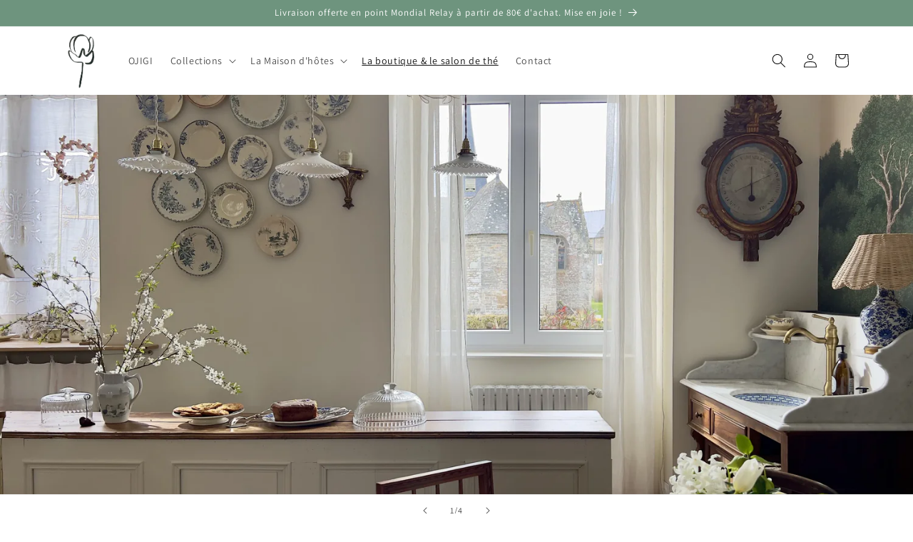

--- FILE ---
content_type: text/css
request_url: https://www.ojigi.fr/cdn/shop/t/1/assets/collage.css?v=141284479037159871851678281347
body_size: 10
content:
.collage-wrapper-title{margin-top:0;margin-bottom:3rem}.collage{display:grid}.collage__item>*{width:100%}.collage__item .card__content{flex-grow:initial}@media screen and (max-width: 749px){.collage{grid-column-gap:var(--grid-mobile-horizontal-spacing);grid-row-gap:var(--grid-mobile-vertical-spacing)}.collage--mobile{grid-template-columns:repeat(2,minmax(0,1fr))}.collage--mobile .collage__item--left:nth-child(3n-2){grid-column:span 2}.collage--mobile .collage__item--left:nth-child(3n-2):nth-last-child(2){grid-column:span 1}.collage--mobile .collage__item--left:nth-child(3n){grid-column-start:2}.collage--mobile .collage__item--right:nth-child(3n-2){grid-column-start:1}.collage--mobile .collage__item--right:nth-child(3n-2):last-child{grid-column:span 2}.collage--mobile .collage__item--right:nth-child(3n-1){grid-column-start:2}.collage--mobile .collage__item--right:nth-child(3n){grid-column:1 / span 2}}@media screen and (min-width: 750px){.collage{grid-auto-flow:column;grid-column-gap:var(--grid-desktop-horizontal-spacing);grid-row-gap:var(--grid-desktop-vertical-spacing);grid-template-columns:repeat(3,minmax(0,1fr))}.collage__item--left:nth-child(3n-2){grid-column:1 / span 2;grid-row:span 2}.collage__item--left:nth-child(3n-2):last-child{grid-column:1 / span 3}.collage__item--left:nth-child(3n-1),.collage__item--left:nth-child(3n){grid-column-start:3}.collage__item--left:nth-child(3n-1):last-child{grid-row:span 2}.collage__item--right:nth-child(3n-2){grid-column:1 / span 1;grid-row:span 1}.collage__item--right:nth-child(3n-2):last-child{grid-column:1 / span 3}.collage__item--right:nth-child(3n-1){grid-column-start:1}.collage__item--right:nth-child(3n-1):last-child{grid-column:span 2}.collage__item--right:nth-child(3n){grid-column:2 / span 2;grid-row:span 2}.collage__item--collection:only-child,.collage__item--product:only-child{justify-self:center;max-width:73rem;width:100%}}.collage-card{background:rgb(var(--color-background));height:100%;position:relative;border-radius:var(--border-radius);border:var(--border-width) solid rgba(var(--color-foreground),var(--border-opacity));padding:var(--image-padding)}.collage-card:after{content:"";position:absolute;z-index:-1;border-radius:var(--border-radius);box-shadow:var(--shadow-horizontal-offset) var(--shadow-vertical-offset) var(--shadow-blur-radius) rgba(var(--color-shadow),var(--shadow-opacity));width:calc(var(--border-width) * 2 + 100%);height:calc(var(--border-width) * 2 + 100%);top:calc(var(--border-width) * -1);left:calc(var(--border-width) * -1)}.collage-card.product-card-wrapper{--border-radius: var(--product-card-corner-radius);--border-width: var(--product-card-border-width);--border-opacity: var(--product-card-border-opacity);--shadow-horizontal-offset: var(--product-card-shadow-horizontal-offset);--shadow-vertical-offset: var(--product-card-shadow-vertical-offset);--shadow-blur-radius: var(--product-card-shadow-blur-radius);--shadow-opacity: var(--product-card-shadow-opacity);--shadow-visible: var(--product-card-shadow-visible);--image-padding: var(--product-card-image-padding)}.collage-card .media{height:100%;overflow:hidden;border-radius:calc(var(--border-radius) - var(--border-width) - var(--image-padding))}.collage-card .deferred-media{height:100%;overflow:visible}.collage-card__link{display:block;height:100%}.collage-card .deferred-media__poster{background-color:transparent;border:0}.collage-card .deferred-media__poster:after{content:"";position:absolute;z-index:1;outline-offset:.3rem;bottom:calc(var(--border-width) * -1);left:calc(var(--border-width) * -1);right:calc(var(--border-width) * -1);top:calc(var(--border-width) * -1)}.collage-card .deferred-media__poster:focus:after{box-shadow:0 0 0 .3rem rgb(var(--color-background)),0 0 .5rem .4rem rgba(var(--color-foreground),.3);outline:.2rem solid rgba(var(--color-foreground),.5)}.collage-card .deferred-media__poster:focus-visible:after{box-shadow:0 0 0 .3rem rgb(var(--color-background)),0 0 .5rem .4rem rgba(var(--color-foreground),.3);outline:.2rem solid rgba(var(--color-foreground),.5)}.collage-card .deferred-media__poster:focus:not(:focus-visible),.collage-card .deferred-media__poster:focus:not(:focus-visible):after{outline:none;box-shadow:none}.collage-card .deferred-media__poster:focus{outline:none;box-shadow:none}
/*# sourceMappingURL=/cdn/shop/t/1/assets/collage.css.map?v=141284479037159871851678281347 */
